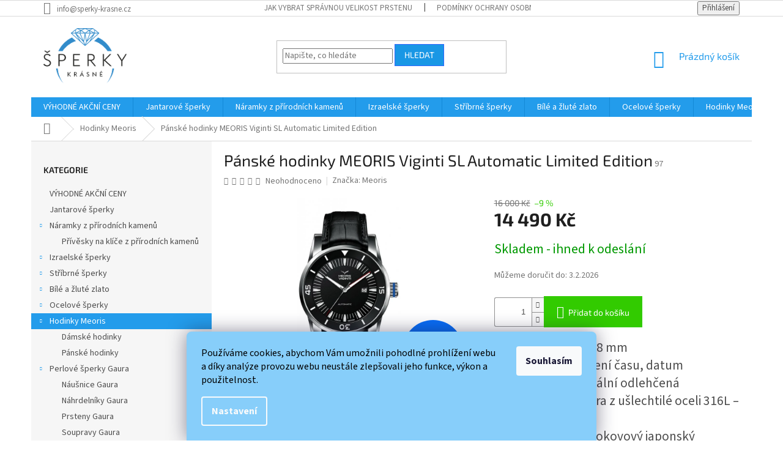

--- FILE ---
content_type: text/html; charset=utf-8
request_url: https://www.sperky-krasne.cz/hodinky-meoris/viginti-sl-automatic-limited-edition-2/
body_size: 21040
content:
<!doctype html><html lang="cs" dir="ltr" class="header-background-light external-fonts-loaded"><head><meta charset="utf-8" /><meta name="viewport" content="width=device-width,initial-scale=1" /><title>Pánské hodinky MEORIS Viginti SL Automatic Limited Edition - Šperky-krásne.cz</title><link rel="preconnect" href="https://cdn.myshoptet.com" /><link rel="dns-prefetch" href="https://cdn.myshoptet.com" /><link rel="preload" href="https://cdn.myshoptet.com/prj/dist/master/cms/libs/jquery/jquery-1.11.3.min.js" as="script" /><link href="https://cdn.myshoptet.com/prj/dist/master/cms/templates/frontend_templates/shared/css/font-face/source-sans-3.css" rel="stylesheet"><link href="https://cdn.myshoptet.com/prj/dist/master/cms/templates/frontend_templates/shared/css/font-face/exo-2.css" rel="stylesheet"><link href="https://cdn.myshoptet.com/prj/dist/master/shop/dist/font-shoptet-11.css.62c94c7785ff2cea73b2.css" rel="stylesheet"><script>
dataLayer = [];
dataLayer.push({'shoptet' : {
    "pageId": 863,
    "pageType": "productDetail",
    "currency": "CZK",
    "currencyInfo": {
        "decimalSeparator": ",",
        "exchangeRate": 1,
        "priceDecimalPlaces": 0,
        "symbol": "K\u010d",
        "symbolLeft": 0,
        "thousandSeparator": " "
    },
    "language": "cs",
    "projectId": 199176,
    "product": {
        "id": 9176,
        "guid": "38afd82a-fc53-11e8-a065-0cc47a6c92bc",
        "hasVariants": false,
        "codes": [
            {
                "code": 97
            }
        ],
        "code": "97",
        "name": "P\u00e1nsk\u00e9 hodinky MEORIS Viginti SL Automatic Limited Edition",
        "appendix": "",
        "weight": "0.3",
        "manufacturer": "Meoris",
        "manufacturerGuid": "1EF53329FDB261E2B071DA0BA3DED3EE",
        "currentCategory": "Hodinky Meoris",
        "currentCategoryGuid": "c3bf1287-f677-11e8-a065-0cc47a6c92bc",
        "defaultCategory": "Hodinky Meoris",
        "defaultCategoryGuid": "c3bf1287-f677-11e8-a065-0cc47a6c92bc",
        "currency": "CZK",
        "priceWithVat": 14490
    },
    "stocks": [
        {
            "id": "ext",
            "title": "Sklad",
            "isDeliveryPoint": 0,
            "visibleOnEshop": 1
        }
    ],
    "cartInfo": {
        "id": null,
        "freeShipping": false,
        "freeShippingFrom": 0,
        "leftToFreeGift": {
            "formattedPrice": "0 K\u010d",
            "priceLeft": 0
        },
        "freeGift": false,
        "leftToFreeShipping": {
            "priceLeft": 0,
            "dependOnRegion": 0,
            "formattedPrice": "0 K\u010d"
        },
        "discountCoupon": [],
        "getNoBillingShippingPrice": {
            "withoutVat": 0,
            "vat": 0,
            "withVat": 0
        },
        "cartItems": [],
        "taxMode": "ORDINARY"
    },
    "cart": [],
    "customer": {
        "priceRatio": 1,
        "priceListId": 1,
        "groupId": null,
        "registered": false,
        "mainAccount": false
    }
}});
dataLayer.push({'cookie_consent' : {
    "marketing": "denied",
    "analytics": "denied"
}});
document.addEventListener('DOMContentLoaded', function() {
    shoptet.consent.onAccept(function(agreements) {
        if (agreements.length == 0) {
            return;
        }
        dataLayer.push({
            'cookie_consent' : {
                'marketing' : (agreements.includes(shoptet.config.cookiesConsentOptPersonalisation)
                    ? 'granted' : 'denied'),
                'analytics': (agreements.includes(shoptet.config.cookiesConsentOptAnalytics)
                    ? 'granted' : 'denied')
            },
            'event': 'cookie_consent'
        });
    });
});
</script>
<meta property="og:type" content="website"><meta property="og:site_name" content="sperky-krasne.cz"><meta property="og:url" content="https://www.sperky-krasne.cz/hodinky-meoris/viginti-sl-automatic-limited-edition-2/"><meta property="og:title" content="Pánské hodinky MEORIS Viginti SL Automatic Limited Edition - Šperky-krásne.cz"><meta name="author" content="Šperky-krásne.cz"><meta name="web_author" content="Shoptet.cz"><meta name="dcterms.rightsHolder" content="www.sperky-krasne.cz"><meta name="robots" content="index,follow"><meta property="og:image" content="https://cdn.myshoptet.com/usr/www.sperky-krasne.cz/user/shop/big/9176_vigintisautomatic-1-1.jpg?5c0e2074"><meta property="og:description" content="Pánské hodinky MEORIS Viginti SL Automatic Limited Edition. Velikost pouzdra 48 mm Analogové zobrazení času, datum Patentovaná speciální odlehčená konstrukce pouzdra z ušlechtilé oceli 316L – antialergické Citizen-Miyota, celokovový japonský mechanický strojek nejvyšší kvality  s automatickým i ručním nátahem…"><meta name="description" content="Pánské hodinky MEORIS Viginti SL Automatic Limited Edition. Velikost pouzdra 48 mm Analogové zobrazení času, datum Patentovaná speciální odlehčená konstrukce pouzdra z ušlechtilé oceli 316L – antialergické Citizen-Miyota, celokovový japonský mechanický strojek nejvyšší kvality  s automatickým i ručním nátahem…"><meta property="product:price:amount" content="14490"><meta property="product:price:currency" content="CZK"><style>:root {--color-primary: #239ceb;--color-primary-h: 204;--color-primary-s: 83%;--color-primary-l: 53%;--color-primary-hover: #1997e5;--color-primary-hover-h: 203;--color-primary-hover-s: 80%;--color-primary-hover-l: 50%;--color-secondary: #32cb00;--color-secondary-h: 105;--color-secondary-s: 100%;--color-secondary-l: 40%;--color-secondary-hover: #009901;--color-secondary-hover-h: 120;--color-secondary-hover-s: 100%;--color-secondary-hover-l: 30%;--color-tertiary: #1997e5;--color-tertiary-h: 203;--color-tertiary-s: 80%;--color-tertiary-l: 50%;--color-tertiary-hover: #3166ff;--color-tertiary-hover-h: 225;--color-tertiary-hover-s: 100%;--color-tertiary-hover-l: 60%;--color-header-background: #ffffff;--template-font: "Source Sans 3";--template-headings-font: "Exo 2";--header-background-url: none;--cookies-notice-background: #1A1937;--cookies-notice-color: #F8FAFB;--cookies-notice-button-hover: #f5f5f5;--cookies-notice-link-hover: #27263f;--templates-update-management-preview-mode-content: "Náhled aktualizací šablony je aktivní pro váš prohlížeč."}</style>
    
    <link href="https://cdn.myshoptet.com/prj/dist/master/shop/dist/main-11.less.5a24dcbbdabfd189c152.css" rel="stylesheet" />
        
    <script>var shoptet = shoptet || {};</script>
    <script src="https://cdn.myshoptet.com/prj/dist/master/shop/dist/main-3g-header.js.27c4444ba5dd6be3416d.js"></script>
<!-- User include --><!-- project html code header -->
<style>
.siteCookies__form, .siteCookies--bottom.siteCookies--scrolled {
background-color: #87CEFA;
}
.siteCookies__text, .siteCookies__text a {
color: black;
}
</style>

<meta name="facebook-domain-verification" content="ki5n6s0xwyrd6qywatebzg492bd9ir" />
<style>
.p-short-description, .p-short-description p, .p-short-description p span, .p-short-description li, .p-short-description ul, .p-short-description li span, .p-short-description ul span {
  font-size: 16pt !important;
}
</style>
<style>
#header .site-name a img { max-height: 90px; }
@media (min-width: 768px) {
.menu-helper { top: 100%; transform: translateY(-33px); }
.header-top { height: auto; }
}
</style>
<meta name="google-site-verification" content="9tl_umAoE_rMRpq97-HKMCcqbJkXDwczp3EY-6tmNoM" />
<script type="text/javascript">
    window.smartlook||(function(d) {
    var o=smartlook=function(){ o.api.push(arguments)},h=d.getElementsByTagName('head')[0];
    var c=d.createElement('script');o.api=new Array();c.async=true;c.type='text/javascript';
    c.charset='utf-8';c.src='https://rec.smartlook.com/recorder.js';h.appendChild(c);
    })(document);
    smartlook('init', '79072f0c8dbd6679f731ce4fe7281025846cf390');
</script>
<!-- /User include --><link rel="shortcut icon" href="/favicon.ico" type="image/x-icon" /><link rel="canonical" href="https://www.sperky-krasne.cz/hodinky-meoris/viginti-sl-automatic-limited-edition-2/" />    <!-- Global site tag (gtag.js) - Google Analytics -->
    <script async src="https://www.googletagmanager.com/gtag/js?id=G-KEJGPFN5YE"></script>
    <script>
        
        window.dataLayer = window.dataLayer || [];
        function gtag(){dataLayer.push(arguments);}
        

                    console.debug('default consent data');

            gtag('consent', 'default', {"ad_storage":"denied","analytics_storage":"denied","ad_user_data":"denied","ad_personalization":"denied","wait_for_update":500});
            dataLayer.push({
                'event': 'default_consent'
            });
        
        gtag('js', new Date());

                gtag('config', 'UA-110002228-1', { 'groups': "UA" });
        
                gtag('config', 'G-KEJGPFN5YE', {"groups":"GA4","send_page_view":false,"content_group":"productDetail","currency":"CZK","page_language":"cs"});
        
                gtag('config', 'AW-826499654', {"allow_enhanced_conversions":true});
        
        
        
        
        
                    gtag('event', 'page_view', {"send_to":"GA4","page_language":"cs","content_group":"productDetail","currency":"CZK"});
        
                gtag('set', 'currency', 'CZK');

        gtag('event', 'view_item', {
            "send_to": "UA",
            "items": [
                {
                    "id": "97",
                    "name": "P\u00e1nsk\u00e9 hodinky MEORIS Viginti SL Automatic Limited Edition",
                    "category": "Hodinky Meoris",
                                        "brand": "Meoris",
                                                            "price": 14490
                }
            ]
        });
        
        
        
        
        
                    gtag('event', 'view_item', {"send_to":"GA4","page_language":"cs","content_group":"productDetail","value":14490,"currency":"CZK","items":[{"item_id":"97","item_name":"P\u00e1nsk\u00e9 hodinky MEORIS Viginti SL Automatic Limited Edition","item_brand":"Meoris","item_category":"Hodinky Meoris","price":14490,"quantity":1,"index":0}]});
        
        
        
        
        
        
        
        document.addEventListener('DOMContentLoaded', function() {
            if (typeof shoptet.tracking !== 'undefined') {
                for (var id in shoptet.tracking.bannersList) {
                    gtag('event', 'view_promotion', {
                        "send_to": "UA",
                        "promotions": [
                            {
                                "id": shoptet.tracking.bannersList[id].id,
                                "name": shoptet.tracking.bannersList[id].name,
                                "position": shoptet.tracking.bannersList[id].position
                            }
                        ]
                    });
                }
            }

            shoptet.consent.onAccept(function(agreements) {
                if (agreements.length !== 0) {
                    console.debug('gtag consent accept');
                    var gtagConsentPayload =  {
                        'ad_storage': agreements.includes(shoptet.config.cookiesConsentOptPersonalisation)
                            ? 'granted' : 'denied',
                        'analytics_storage': agreements.includes(shoptet.config.cookiesConsentOptAnalytics)
                            ? 'granted' : 'denied',
                                                                                                'ad_user_data': agreements.includes(shoptet.config.cookiesConsentOptPersonalisation)
                            ? 'granted' : 'denied',
                        'ad_personalization': agreements.includes(shoptet.config.cookiesConsentOptPersonalisation)
                            ? 'granted' : 'denied',
                        };
                    console.debug('update consent data', gtagConsentPayload);
                    gtag('consent', 'update', gtagConsentPayload);
                    dataLayer.push(
                        { 'event': 'update_consent' }
                    );
                }
            });
        });
    </script>
</head><body class="desktop id-863 in-hodinky-meoris template-11 type-product type-detail multiple-columns-body columns-3 ums_forms_redesign--off ums_a11y_category_page--on ums_discussion_rating_forms--off ums_flags_display_unification--on ums_a11y_login--on mobile-header-version-0"><noscript>
    <style>
        #header {
            padding-top: 0;
            position: relative !important;
            top: 0;
        }
        .header-navigation {
            position: relative !important;
        }
        .overall-wrapper {
            margin: 0 !important;
        }
        body:not(.ready) {
            visibility: visible !important;
        }
    </style>
    <div class="no-javascript">
        <div class="no-javascript__title">Musíte změnit nastavení vašeho prohlížeče</div>
        <div class="no-javascript__text">Podívejte se na: <a href="https://www.google.com/support/bin/answer.py?answer=23852">Jak povolit JavaScript ve vašem prohlížeči</a>.</div>
        <div class="no-javascript__text">Pokud používáte software na blokování reklam, může být nutné povolit JavaScript z této stránky.</div>
        <div class="no-javascript__text">Děkujeme.</div>
    </div>
</noscript>

        <div id="fb-root"></div>
        <script>
            window.fbAsyncInit = function() {
                FB.init({
                    autoLogAppEvents : true,
                    xfbml            : true,
                    version          : 'v24.0'
                });
            };
        </script>
        <script async defer crossorigin="anonymous" src="https://connect.facebook.net/cs_CZ/sdk.js#xfbml=1&version=v24.0"></script>    <div class="siteCookies siteCookies--bottom siteCookies--dark js-siteCookies" role="dialog" data-testid="cookiesPopup" data-nosnippet>
        <div class="siteCookies__form">
            <div class="siteCookies__content">
                <div class="siteCookies__text">
                    Používáme cookies, abychom Vám umožnili pohodlné prohlížení webu a díky analýze provozu webu neustále zlepšovali jeho funkce, výkon a použitelnost.<a href="http://www.sperky-krasne.cz/zasady-pouzivani-souboru-cookies/" target="_blank" rel="noopener noreferrer"><span style="color: #ff0000;"></span></a>
                </div>
                <p class="siteCookies__links">
                    <button class="siteCookies__link js-cookies-settings" aria-label="Nastavení cookies" data-testid="cookiesSettings">Nastavení</button>
                </p>
            </div>
            <div class="siteCookies__buttonWrap">
                                <button class="siteCookies__button js-cookiesConsentSubmit" value="all" aria-label="Přijmout cookies" data-testid="buttonCookiesAccept">Souhlasím</button>
            </div>
        </div>
        <script>
            document.addEventListener("DOMContentLoaded", () => {
                const siteCookies = document.querySelector('.js-siteCookies');
                document.addEventListener("scroll", shoptet.common.throttle(() => {
                    const st = document.documentElement.scrollTop;
                    if (st > 1) {
                        siteCookies.classList.add('siteCookies--scrolled');
                    } else {
                        siteCookies.classList.remove('siteCookies--scrolled');
                    }
                }, 100));
            });
        </script>
    </div>
<a href="#content" class="skip-link sr-only">Přejít na obsah</a><div class="overall-wrapper"><div class="user-action"><div class="container">
    <div class="user-action-in">
                    <div id="login" class="user-action-login popup-widget login-widget" role="dialog" aria-labelledby="loginHeading">
        <div class="popup-widget-inner">
                            <h2 id="loginHeading">Přihlášení k vašemu účtu</h2><div id="customerLogin"><form action="/action/Customer/Login/" method="post" id="formLoginIncluded" class="csrf-enabled formLogin" data-testid="formLogin"><input type="hidden" name="referer" value="" /><div class="form-group"><div class="input-wrapper email js-validated-element-wrapper no-label"><input type="email" name="email" class="form-control" autofocus placeholder="E-mailová adresa (např. jan@novak.cz)" data-testid="inputEmail" autocomplete="email" required /></div></div><div class="form-group"><div class="input-wrapper password js-validated-element-wrapper no-label"><input type="password" name="password" class="form-control" placeholder="Heslo" data-testid="inputPassword" autocomplete="current-password" required /><span class="no-display">Nemůžete vyplnit toto pole</span><input type="text" name="surname" value="" class="no-display" /></div></div><div class="form-group"><div class="login-wrapper"><button type="submit" class="btn btn-secondary btn-text btn-login" data-testid="buttonSubmit">Přihlásit se</button><div class="password-helper"><a href="/registrace/" data-testid="signup" rel="nofollow">Nová registrace</a><a href="/klient/zapomenute-heslo/" rel="nofollow">Zapomenuté heslo</a></div></div></div></form>
</div>                    </div>
    </div>

                            <div id="cart-widget" class="user-action-cart popup-widget cart-widget loader-wrapper" data-testid="popupCartWidget" role="dialog" aria-hidden="true">
    <div class="popup-widget-inner cart-widget-inner place-cart-here">
        <div class="loader-overlay">
            <div class="loader"></div>
        </div>
    </div>

    <div class="cart-widget-button">
        <a href="/kosik/" class="btn btn-conversion" id="continue-order-button" rel="nofollow" data-testid="buttonNextStep">Pokračovat do košíku</a>
    </div>
</div>
            </div>
</div>
</div><div class="top-navigation-bar" data-testid="topNavigationBar">

    <div class="container">

        <div class="top-navigation-contacts">
            <strong>Zákaznická podpora:</strong><a href="mailto:info@sperky-krasne.cz" class="project-email" data-testid="contactboxEmail"><span>info@sperky-krasne.cz</span></a>        </div>

                            <div class="top-navigation-menu">
                <div class="top-navigation-menu-trigger"></div>
                <ul class="top-navigation-bar-menu">
                                            <li class="top-navigation-menu-item-890">
                            <a href="/jak-vybrat-spravnou-velikost-prstenu/">Jak vybrat správnou velikost prstenu</a>
                        </li>
                                            <li class="top-navigation-menu-item-817">
                            <a href="/podminky-ochrany-osobnich-udaju/">Podmínky ochrany osobních údajů</a>
                        </li>
                                            <li class="top-navigation-menu-item-823">
                            <a href="/zasady-pouzivani-souboru-cookies/">Zásady používání souborů cookies</a>
                        </li>
                                            <li class="top-navigation-menu-item-820">
                            <a href="/zasady-zpracovani-osobnich-udaju/">Zásady zpracování osobních údajů</a>
                        </li>
                                            <li class="top-navigation-menu-item-39">
                            <a href="/obchodni-podminky/">Obchodní podmínky</a>
                        </li>
                                            <li class="top-navigation-menu-item-927">
                            <a href="/blog/">BLOG</a>
                        </li>
                                    </ul>
                <ul class="top-navigation-bar-menu-helper"></ul>
            </div>
        
        <div class="top-navigation-tools">
            <div class="responsive-tools">
                <a href="#" class="toggle-window" data-target="search" aria-label="Hledat" data-testid="linkSearchIcon"></a>
                                                            <a href="#" class="toggle-window" data-target="login"></a>
                                                    <a href="#" class="toggle-window" data-target="navigation" aria-label="Menu" data-testid="hamburgerMenu"></a>
            </div>
                        <button class="top-nav-button top-nav-button-login toggle-window" type="button" data-target="login" aria-haspopup="dialog" aria-controls="login" aria-expanded="false" data-testid="signin"><span>Přihlášení</span></button>        </div>

    </div>

</div>
<header id="header"><div class="container navigation-wrapper">
    <div class="header-top">
        <div class="site-name-wrapper">
            <div class="site-name"><a href="/" data-testid="linkWebsiteLogo"><img src="https://cdn.myshoptet.com/usr/www.sperky-krasne.cz/user/logos/logo_sperky.png" alt="Šperky-krásne.cz" fetchpriority="low" /></a></div>        </div>
        <div class="search" itemscope itemtype="https://schema.org/WebSite">
            <meta itemprop="headline" content="Hodinky Meoris"/><meta itemprop="url" content="https://www.sperky-krasne.cz"/><meta itemprop="text" content="Pánské hodinky MEORIS Viginti SL Automatic Limited Edition. Velikost pouzdra 48 mm Analogové zobrazení času, datum Patentovaná speciální odlehčená konstrukce pouzdra z ušlechtilé oceli 316L – antialergické Citizen-Miyota, celokovový japonský mechanický strojek nejvyšší kvality s automatickým i ručním nátahem..."/>            <form action="/action/ProductSearch/prepareString/" method="post"
    id="formSearchForm" class="search-form compact-form js-search-main"
    itemprop="potentialAction" itemscope itemtype="https://schema.org/SearchAction" data-testid="searchForm">
    <fieldset>
        <meta itemprop="target"
            content="https://www.sperky-krasne.cz/vyhledavani/?string={string}"/>
        <input type="hidden" name="language" value="cs"/>
        
            
<input
    type="search"
    name="string"
        class="query-input form-control search-input js-search-input"
    placeholder="Napište, co hledáte"
    autocomplete="off"
    required
    itemprop="query-input"
    aria-label="Vyhledávání"
    data-testid="searchInput"
>
            <button type="submit" class="btn btn-default" data-testid="searchBtn">Hledat</button>
        
    </fieldset>
</form>
        </div>
        <div class="navigation-buttons">
                
    <a href="/kosik/" class="btn btn-icon toggle-window cart-count" data-target="cart" data-hover="true" data-redirect="true" data-testid="headerCart" rel="nofollow" aria-haspopup="dialog" aria-expanded="false" aria-controls="cart-widget">
        
                <span class="sr-only">Nákupní košík</span>
        
            <span class="cart-price visible-lg-inline-block" data-testid="headerCartPrice">
                                    Prázdný košík                            </span>
        
    
            </a>
        </div>
    </div>
    <nav id="navigation" aria-label="Hlavní menu" data-collapsible="true"><div class="navigation-in menu"><ul class="menu-level-1" role="menubar" data-testid="headerMenuItems"><li class="menu-item-935" role="none"><a href="/black-friday/" data-testid="headerMenuItem" role="menuitem" aria-expanded="false"><b>VÝHODNÉ AKČNÍ CENY</b></a></li>
<li class="menu-item-932" role="none"><a href="/jantarove-sperky/" data-testid="headerMenuItem" role="menuitem" aria-expanded="false"><b>Jantarové šperky</b></a></li>
<li class="menu-item-845" role="none"><a href="/naramky-z-prirodnich-kamenu/" data-testid="headerMenuItem" role="menuitem" aria-expanded="false"><b>Náramky z přírodních kamenů</b></a></li>
<li class="menu-item-700" role="none"><a href="/izraelske-sperky/" data-testid="headerMenuItem" role="menuitem" aria-expanded="false"><b>Izraelské šperky</b></a></li>
<li class="menu-item-685" role="none"><a href="/stribrne-sperky/" data-testid="headerMenuItem" role="menuitem" aria-expanded="false"><b>Stříbrné šperky</b></a></li>
<li class="menu-item-709" role="none"><a href="/bile-a-zlute-zlato/" data-testid="headerMenuItem" role="menuitem" aria-expanded="false"><b>Bílé a žluté zlato</b></a></li>
<li class="menu-item-691" role="none"><a href="/ocelove-sperky/" data-testid="headerMenuItem" role="menuitem" aria-expanded="false"><b>Ocelové šperky</b></a></li>
<li class="menu-item-863" role="none"><a href="/hodinky-meoris/" class="active" data-testid="headerMenuItem" role="menuitem" aria-expanded="false"><b>Hodinky Meoris</b></a></li>
<li class="menu-item-898" role="none"><a href="/perlove-sperky-gaura/" data-testid="headerMenuItem" role="menuitem" aria-expanded="false"><b>Perlové šperky Gaura</b></a></li>
<li class="menu-item-841" role="none"><a href="/novinky/" data-testid="headerMenuItem" role="menuitem" aria-expanded="false"><b>Novinky</b></a></li>
<li class="menu-item-894" role="none"><a href="/dakove-poukazy/" data-testid="headerMenuItem" role="menuitem" aria-expanded="false"><b>Dákové poukazy</b></a></li>
<li class="menu-item-924" role="none"><a href="/akcni-zbozi/" data-testid="headerMenuItem" role="menuitem" aria-expanded="false"><b>Akční zboží</b></a></li>
<li class="menu-item-927" role="none"><a href="/blog/" data-testid="headerMenuItem" role="menuitem" aria-expanded="false"><b>BLOG</b></a></li>
<li class="menu-item-29" role="none"><a href="/kontakty/" data-testid="headerMenuItem" role="menuitem" aria-expanded="false"><b>Kontakty</b></a></li>
<li class="menu-item--51" role="none"><a href="/hodnoceni-obchodu/" data-testid="headerMenuItem" role="menuitem" aria-expanded="false"><b>Hodnocení obchodu</b></a></li>
</ul></div><span class="navigation-close"></span></nav><div class="menu-helper" data-testid="hamburgerMenu"><span>Více</span></div>
</div></header><!-- / header -->


                    <div class="container breadcrumbs-wrapper">
            <div class="breadcrumbs navigation-home-icon-wrapper" itemscope itemtype="https://schema.org/BreadcrumbList">
                                                                            <span id="navigation-first" data-basetitle="Šperky-krásne.cz" itemprop="itemListElement" itemscope itemtype="https://schema.org/ListItem">
                <a href="/" itemprop="item" class="navigation-home-icon"><span class="sr-only" itemprop="name">Domů</span></a>
                <span class="navigation-bullet">/</span>
                <meta itemprop="position" content="1" />
            </span>
                                <span id="navigation-1" itemprop="itemListElement" itemscope itemtype="https://schema.org/ListItem">
                <a href="/hodinky-meoris/" itemprop="item" data-testid="breadcrumbsSecondLevel"><span itemprop="name">Hodinky Meoris</span></a>
                <span class="navigation-bullet">/</span>
                <meta itemprop="position" content="2" />
            </span>
                                            <span id="navigation-2" itemprop="itemListElement" itemscope itemtype="https://schema.org/ListItem" data-testid="breadcrumbsLastLevel">
                <meta itemprop="item" content="https://www.sperky-krasne.cz/hodinky-meoris/viginti-sl-automatic-limited-edition-2/" />
                <meta itemprop="position" content="3" />
                <span itemprop="name" data-title="Pánské hodinky MEORIS Viginti SL Automatic Limited Edition">Pánské hodinky MEORIS Viginti SL Automatic Limited Edition <span class="appendix"></span></span>
            </span>
            </div>
        </div>
    
<div id="content-wrapper" class="container content-wrapper">
    
    <div class="content-wrapper-in">
                                                <aside class="sidebar sidebar-left"  data-testid="sidebarMenu">
                                                                                                <div class="sidebar-inner">
                                                                                                        <div class="box box-bg-variant box-categories">    <div class="skip-link__wrapper">
        <span id="categories-start" class="skip-link__target js-skip-link__target sr-only" tabindex="-1">&nbsp;</span>
        <a href="#categories-end" class="skip-link skip-link--start sr-only js-skip-link--start">Přeskočit kategorie</a>
    </div>

<h4>Kategorie</h4>


<div id="categories"><div class="categories cat-01 expanded" id="cat-935"><div class="topic"><a href="/black-friday/">VÝHODNÉ AKČNÍ CENY<span class="cat-trigger">&nbsp;</span></a></div></div><div class="categories cat-02 external" id="cat-932"><div class="topic"><a href="/jantarove-sperky/">Jantarové šperky<span class="cat-trigger">&nbsp;</span></a></div></div><div class="categories cat-01 expandable expanded" id="cat-845"><div class="topic"><a href="/naramky-z-prirodnich-kamenu/">Náramky z přírodních kamenů<span class="cat-trigger">&nbsp;</span></a></div>

                    <ul class=" expanded">
                                        <li >
                <a href="/privesky-na-klice-z-prirodnich-kamenu/">
                    Přívěsky na klíče z přírodních kamenů
                                    </a>
                                                                </li>
                </ul>
    </div><div class="categories cat-02 expandable external" id="cat-700"><div class="topic"><a href="/izraelske-sperky/">Izraelské šperky<span class="cat-trigger">&nbsp;</span></a></div>

    </div><div class="categories cat-01 expandable external" id="cat-685"><div class="topic"><a href="/stribrne-sperky/">Stříbrné šperky<span class="cat-trigger">&nbsp;</span></a></div>

    </div><div class="categories cat-02 expandable external" id="cat-709"><div class="topic"><a href="/bile-a-zlute-zlato/">Bílé a žluté zlato<span class="cat-trigger">&nbsp;</span></a></div>

    </div><div class="categories cat-01 expandable external" id="cat-691"><div class="topic"><a href="/ocelove-sperky/">Ocelové šperky<span class="cat-trigger">&nbsp;</span></a></div>

    </div><div class="categories cat-02 expandable active expanded" id="cat-863"><div class="topic active"><a href="/hodinky-meoris/">Hodinky Meoris<span class="cat-trigger">&nbsp;</span></a></div>

                    <ul class=" active expanded">
                                        <li >
                <a href="/damske-hodinky/">
                    Dámské hodinky
                                    </a>
                                                                </li>
                                <li >
                <a href="/panske-hodinky/">
                    Pánské hodinky
                                    </a>
                                                                </li>
                </ul>
    </div><div class="categories cat-01 expandable expanded" id="cat-898"><div class="topic"><a href="/perlove-sperky-gaura/">Perlové šperky Gaura<span class="cat-trigger">&nbsp;</span></a></div>

                    <ul class=" expanded">
                                        <li >
                <a href="/nausnice-gaura/">
                    Náušnice Gaura
                                    </a>
                                                                </li>
                                <li >
                <a href="/nahrdelniky-gaura/">
                    Náhrdelníky Gaura
                                    </a>
                                                                </li>
                                <li >
                <a href="/prsteny-gaura/">
                    Prsteny Gaura
                                    </a>
                                                                </li>
                                <li >
                <a href="/soupravy-gaura/">
                    Soupravy Gaura
                                    </a>
                                                                </li>
                                <li >
                <a href="/broze-gaura/">
                    Brože Gaura
                                    </a>
                                                                </li>
                                <li >
                <a href="/naramky-gaura/">
                    Náramky Gaura
                                    </a>
                                                                </li>
                                <li >
                <a href="/privesky-gaura/">
                    Přívěsky Gaura
                                    </a>
                                                                </li>
                </ul>
    </div><div class="categories cat-02 expanded" id="cat-841"><div class="topic"><a href="/novinky/">Novinky<span class="cat-trigger">&nbsp;</span></a></div></div><div class="categories cat-01 expanded" id="cat-894"><div class="topic"><a href="/dakove-poukazy/">Dákové poukazy<span class="cat-trigger">&nbsp;</span></a></div></div><div class="categories cat-02 expanded" id="cat-924"><div class="topic"><a href="/akcni-zbozi/">Akční zboží<span class="cat-trigger">&nbsp;</span></a></div></div><div class="categories cat-01 expanded" id="cat-927"><div class="topic"><a href="/blog/">BLOG<span class="cat-trigger">&nbsp;</span></a></div></div></div>

    <div class="skip-link__wrapper">
        <a href="#categories-start" class="skip-link skip-link--end sr-only js-skip-link--end" tabindex="-1" hidden>Přeskočit kategorie</a>
        <span id="categories-end" class="skip-link__target js-skip-link__target sr-only" tabindex="-1">&nbsp;</span>
    </div>
</div>
                                                                                                                                        <div class="banner"><div class="banner-wrapper banner1"><a href="http://www.puncovniurad.cz/cz/eshops_list.aspx" data-ec-promo-id="11" target="_blank" class="extended-empty" ><img data-src="https://cdn.myshoptet.com/usr/www.sperky-krasne.cz/user/banners/puncovn_______ad-1.png?5aba311f" src="data:image/svg+xml,%3Csvg%20width%3D%22148%22%20height%3D%2276%22%20xmlns%3D%22http%3A%2F%2Fwww.w3.org%2F2000%2Fsvg%22%3E%3C%2Fsvg%3E" fetchpriority="low" alt="Puncovní úřad" width="148" height="76" /><span class="extended-banner-texts"></span></a></div></div>
                                                                                <div class="box box-bg-default box-sm box-topProducts">        <div class="top-products-wrapper js-top10" >
        <h4><span>Top 10 produktů</span></h4>
        <ol class="top-products">
                            <li class="display-image">
                                            <a href="/prsteny-z-izraele/stribrny-prsten-ignacie/" class="top-products-image">
                            <img src="data:image/svg+xml,%3Csvg%20width%3D%22100%22%20height%3D%22100%22%20xmlns%3D%22http%3A%2F%2Fwww.w3.org%2F2000%2Fsvg%22%3E%3C%2Fsvg%3E" alt="11447 1 stribrny prsten ignacie" width="100" height="100"  data-src="https://cdn.myshoptet.com/usr/www.sperky-krasne.cz/user/shop/related/11447-1_11447-1-stribrny-prsten-ignacie.jpg?649077b3" fetchpriority="low" />
                        </a>
                                        <a href="/prsteny-z-izraele/stribrny-prsten-ignacie/" class="top-products-content">
                        <span class="top-products-name">  Stříbrný prsten Ignácie</span>
                        
                                                        <strong>
                                1 280 Kč
                                

                            </strong>
                                                    
                    </a>
                </li>
                            <li class="display-image">
                                            <a href="/prsteny-z-izraele/39stribrny-prsten-pelagie/" class="top-products-image">
                            <img src="data:image/svg+xml,%3Csvg%20width%3D%22100%22%20height%3D%22100%22%20xmlns%3D%22http%3A%2F%2Fwww.w3.org%2F2000%2Fsvg%22%3E%3C%2Fsvg%3E" alt="Stříbrný prsten Pelagie" width="100" height="100"  data-src="https://cdn.myshoptet.com/usr/www.sperky-krasne.cz/user/shop/related/3436_stribrny-prsten-pelagie.jpg?6914695d" fetchpriority="low" />
                        </a>
                                        <a href="/prsteny-z-izraele/39stribrny-prsten-pelagie/" class="top-products-content">
                        <span class="top-products-name">  Stříbrný prsten Pelagie</span>
                        
                                                        <strong>
                                1 280 Kč
                                

                            </strong>
                                                    
                    </a>
                </li>
                            <li class="display-image">
                                            <a href="/nausnice-z-izraele/37stribrne-nausnice-glorie/" class="top-products-image">
                            <img src="data:image/svg+xml,%3Csvg%20width%3D%22100%22%20height%3D%22100%22%20xmlns%3D%22http%3A%2F%2Fwww.w3.org%2F2000%2Fsvg%22%3E%3C%2Fsvg%3E" alt="3637 stribrne nausnice glorie" width="100" height="100"  data-src="https://cdn.myshoptet.com/usr/www.sperky-krasne.cz/user/shop/related/3637_3637-stribrne-nausnice-glorie.jpg?5a7b1601" fetchpriority="low" />
                        </a>
                                        <a href="/nausnice-z-izraele/37stribrne-nausnice-glorie/" class="top-products-content">
                        <span class="top-products-name">  Stříbrné náušnice Glorie</span>
                        
                                                        <strong>
                                1 105 Kč
                                

                            </strong>
                                                    
                    </a>
                </li>
                            <li class="display-image">
                                            <a href="/izraelske-sperky/stribrna-souprava-tabita/" class="top-products-image">
                            <img src="data:image/svg+xml,%3Csvg%20width%3D%22100%22%20height%3D%22100%22%20xmlns%3D%22http%3A%2F%2Fwww.w3.org%2F2000%2Fsvg%22%3E%3C%2Fsvg%3E" alt="11748 stribrna souprava tabita" width="100" height="100"  data-src="https://cdn.myshoptet.com/usr/www.sperky-krasne.cz/user/shop/related/11748_11748-stribrna-souprava-tabita.jpg?649ae24b" fetchpriority="low" />
                        </a>
                                        <a href="/izraelske-sperky/stribrna-souprava-tabita/" class="top-products-content">
                        <span class="top-products-name">  Stříbrná souprava Tabita</span>
                        
                                                        <strong>
                                2 385 Kč
                                

                            </strong>
                                                    
                    </a>
                </li>
                            <li class="display-image">
                                            <a href="/soupravy-z-izraele/stribrna-souprava-laura-onyx/" class="top-products-image">
                            <img src="data:image/svg+xml,%3Csvg%20width%3D%22100%22%20height%3D%22100%22%20xmlns%3D%22http%3A%2F%2Fwww.w3.org%2F2000%2Fsvg%22%3E%3C%2Fsvg%3E" alt="10842 2 stribrna souprava laura onyx" width="100" height="100"  data-src="https://cdn.myshoptet.com/usr/www.sperky-krasne.cz/user/shop/related/10842-2_10842-2-stribrna-souprava-laura-onyx.jpg?64f6059d" fetchpriority="low" />
                        </a>
                                        <a href="/soupravy-z-izraele/stribrna-souprava-laura-onyx/" class="top-products-content">
                        <span class="top-products-name">  Stříbrná souprava Laura onyx</span>
                        
                                                        <strong>
                                3 060 Kč
                                

                            </strong>
                                                    
                    </a>
                </li>
                            <li class="display-image">
                                            <a href="/izraelske-sperky/stribrna-souprava-belinda-2-tyrkys/" class="top-products-image">
                            <img src="data:image/svg+xml,%3Csvg%20width%3D%22100%22%20height%3D%22100%22%20xmlns%3D%22http%3A%2F%2Fwww.w3.org%2F2000%2Fsvg%22%3E%3C%2Fsvg%3E" alt="11691 5 stribrna souprava belinda tyrkys" width="100" height="100"  data-src="https://cdn.myshoptet.com/usr/www.sperky-krasne.cz/user/shop/related/11691-5_11691-5-stribrna-souprava-belinda-tyrkys.jpg?64f5ff41" fetchpriority="low" />
                        </a>
                                        <a href="/izraelske-sperky/stribrna-souprava-belinda-2-tyrkys/" class="top-products-content">
                        <span class="top-products-name">  Stříbrná souprava Belinda tyrkys</span>
                        
                                                        <strong>
                                4 985 Kč
                                

                            </strong>
                                                    
                    </a>
                </li>
                            <li class="display-image">
                                            <a href="/soupravy-z-izraele/stribrna-souprava-royal-blue/" class="top-products-image">
                            <img src="data:image/svg+xml,%3Csvg%20width%3D%22100%22%20height%3D%22100%22%20xmlns%3D%22http%3A%2F%2Fwww.w3.org%2F2000%2Fsvg%22%3E%3C%2Fsvg%3E" alt="10902 1 stribrna souprava royal blue" width="100" height="100"  data-src="https://cdn.myshoptet.com/usr/www.sperky-krasne.cz/user/shop/related/10902-1_10902-1-stribrna-souprava-royal-blue.jpg?64f60085" fetchpriority="low" />
                        </a>
                                        <a href="/soupravy-z-izraele/stribrna-souprava-royal-blue/" class="top-products-content">
                        <span class="top-products-name">  Stříbrná souprava Royal Blue</span>
                        
                                                        <strong>
                                3 300 Kč
                                

                            </strong>
                                                    
                    </a>
                </li>
                            <li class="display-image">
                                            <a href="/nahrdelniky-z-izraele/38stribrny-nahrdelnik-liliam/" class="top-products-image">
                            <img src="data:image/svg+xml,%3Csvg%20width%3D%22100%22%20height%3D%22100%22%20xmlns%3D%22http%3A%2F%2Fwww.w3.org%2F2000%2Fsvg%22%3E%3C%2Fsvg%3E" alt="2902 stribrny nahrdelnik liliam" width="100" height="100"  data-src="https://cdn.myshoptet.com/usr/www.sperky-krasne.cz/user/shop/related/2902_2902-stribrny-nahrdelnik-liliam.jpg?5a7b15c3" fetchpriority="low" />
                        </a>
                                        <a href="/nahrdelniky-z-izraele/38stribrny-nahrdelnik-liliam/" class="top-products-content">
                        <span class="top-products-name">  Stříbrný náhrdelník Liliam</span>
                        
                                                        <strong>
                                1 539 Kč
                                

                            </strong>
                                                    
                    </a>
                </li>
                            <li class="display-image">
                                            <a href="/nausnice--stribrne-nausnice/stribrne-nausnice-laura-2/" class="top-products-image">
                            <img src="data:image/svg+xml,%3Csvg%20width%3D%22100%22%20height%3D%22100%22%20xmlns%3D%22http%3A%2F%2Fwww.w3.org%2F2000%2Fsvg%22%3E%3C%2Fsvg%3E" alt="Stříbrné náušnice Laura" width="100" height="100"  data-src="https://cdn.myshoptet.com/usr/www.sperky-krasne.cz/user/shop/related/12742-2_stribrne-nausnice-laura.jpg?6960f687" fetchpriority="low" />
                        </a>
                                        <a href="/nausnice--stribrne-nausnice/stribrne-nausnice-laura-2/" class="top-products-content">
                        <span class="top-products-name">  Stříbrné náušnice Laura</span>
                        
                                                        <strong>
                                1 620 Kč
                                

                            </strong>
                                                    
                    </a>
                </li>
                            <li class="display-image">
                                            <a href="/nausnice--stribrne-nausnice/stribrne-nausnice-nela-2/" class="top-products-image">
                            <img src="data:image/svg+xml,%3Csvg%20width%3D%22100%22%20height%3D%22100%22%20xmlns%3D%22http%3A%2F%2Fwww.w3.org%2F2000%2Fsvg%22%3E%3C%2Fsvg%3E" alt="Stříbrné náušnice Nela" width="100" height="100"  data-src="https://cdn.myshoptet.com/usr/www.sperky-krasne.cz/user/shop/related/12739_stribrne-nausnice-nela.jpg?6960f8b6" fetchpriority="low" />
                        </a>
                                        <a href="/nausnice--stribrne-nausnice/stribrne-nausnice-nela-2/" class="top-products-content">
                        <span class="top-products-name">  Stříbrné náušnice Nela</span>
                        
                                                        <strong>
                                1 165 Kč
                                

                            </strong>
                                                    
                    </a>
                </li>
                    </ol>
    </div>
</div>
                                                                                                            <div class="box box-bg-variant box-sm box-newsletter">    <div class="newsletter-header">
        <h4 class="topic"><span>Odebírat newsletter</span></h4>
        
    </div>
            <form action="/action/MailForm/subscribeToNewsletters/" method="post" id="formNewsletterWidget" class="subscribe-form compact-form">
    <fieldset>
        <input type="hidden" name="formId" value="2" />
                <span class="no-display">Nevyplňujte toto pole:</span>
        <input type="text" name="surname" class="no-display" />
        <div class="validator-msg-holder js-validated-element-wrapper">
            <input type="email" name="email" class="form-control" placeholder="Vaše e-mailová adresa" required />
        </div>
                                <br />
            <div>
                                    <div class="form-group js-validated-element-wrapper consents consents-first">
            <input
                type="hidden"
                name="consents[]"
                id="newsletterWidgetConsents7"
                value="7"
                                                        data-special-message="validatorConsent"
                            />
                                        <label for="newsletterWidgetConsents7" class="whole-width">
                                        Vložením e-mailu souhlasíte se <a href="http://www.sperky-krasne.cz/zasady-zpracovani-osobnich-udaju/" target="_blank" rel="noopener noreferrer">zásadami zpracování osobních údajů</a>.
                </label>
                    </div>
                </div>
                        <button type="submit" class="btn btn-default btn-arrow-right"><span class="sr-only">Přihlásit se</span></button>
    </fieldset>
</form>

    </div>
                                                                                                            <div class="box box-bg-default box-sm box-facebook">            <div id="facebookWidget">
            <h4><span>Facebook</span></h4>
                <div id="fb-widget-wrap">
        <div class="fb-page"
             data-href="https://www.facebook.com/sperkykrasne.cz/"
             data-width="191"
             data-height="398"
             data-hide-cover="false"
             data-show-facepile="true"
             data-show-posts="true">
            <blockquote cite="https://www.facebook.com/sperkykrasne.cz/" class="fb-xfbml-parse-ignore">
                <a href="https://www.facebook.com/sperkykrasne.cz/">Šperky-krásne.cz</a>
            </blockquote>
        </div>
    </div>

    <script>
        (function () {
            var isInstagram = /Instagram/i.test(navigator.userAgent || "");

            if (isInstagram) {
                var wrap = document.getElementById("fb-widget-wrap");
                if (wrap) {
                    wrap.innerHTML =
                        '<a href="https://www.facebook.com/sperkykrasne.cz/" target="_blank" rel="noopener noreferrer" class="btn btn-secondary">' +
                        'Facebook' +
                        '</a>';
                }
            }
        })();
    </script>

        </div>
    </div>
                                                                                                                                                                        </div>
                                                            </aside>
                            <main id="content" class="content narrow">
                            
<div class="p-detail" itemscope itemtype="https://schema.org/Product">

    
    <meta itemprop="name" content="Pánské hodinky MEORIS Viginti SL Automatic Limited Edition" />
    <meta itemprop="category" content="Úvodní stránka &gt; Hodinky Meoris &gt; Pánské hodinky MEORIS Viginti SL Automatic Limited Edition" />
    <meta itemprop="url" content="https://www.sperky-krasne.cz/hodinky-meoris/viginti-sl-automatic-limited-edition-2/" />
    <meta itemprop="image" content="https://cdn.myshoptet.com/usr/www.sperky-krasne.cz/user/shop/big/9176_vigintisautomatic-1-1.jpg?5c0e2074" />
            <meta itemprop="description" content="Velikost pouzdra 48 mm Analogové zobrazení času, datum Patentovaná speciální odlehčená konstrukce pouzdra z ušlechtilé oceli 316L – antialergické Citizen-Miyota, celokovový japonský mechanický strojek nejvyšší kvality  s automatickým i ručním nátahem Frekvence 21600, 21 kamenů, Rezerva chodu 36 hodin Luminescenční indexy a ručkyŠroubovací korunka s dvojitým těsněním 2,5 mm silné Safírové sklo 10ATM/100METERS Kožený černý řemínek Záruka 24 měsíců" />
                <span class="js-hidden" itemprop="manufacturer" itemscope itemtype="https://schema.org/Organization">
            <meta itemprop="name" content="Meoris" />
        </span>
        <span class="js-hidden" itemprop="brand" itemscope itemtype="https://schema.org/Brand">
            <meta itemprop="name" content="Meoris" />
        </span>
                                        
        <div class="p-detail-inner">

        <div class="p-detail-inner-header">
            <h1>
                  Pánské hodinky MEORIS Viginti SL Automatic Limited Edition            </h1>

                <span class="p-code">
        <span class="p-code-label">Kód:</span>
                    <span>97</span>
            </span>
        </div>

        <form action="/action/Cart/addCartItem/" method="post" id="product-detail-form" class="pr-action csrf-enabled" data-testid="formProduct">

            <meta itemprop="productID" content="9176" /><meta itemprop="identifier" content="38afd82a-fc53-11e8-a065-0cc47a6c92bc" /><meta itemprop="sku" content="97" /><span itemprop="offers" itemscope itemtype="https://schema.org/Offer"><link itemprop="availability" href="https://schema.org/InStock" /><meta itemprop="url" content="https://www.sperky-krasne.cz/hodinky-meoris/viginti-sl-automatic-limited-edition-2/" /><meta itemprop="price" content="14490.00" /><meta itemprop="priceCurrency" content="CZK" /><link itemprop="itemCondition" href="https://schema.org/NewCondition" /><meta itemprop="warranty" content="2 roky" /></span><input type="hidden" name="productId" value="9176" /><input type="hidden" name="priceId" value="9689" /><input type="hidden" name="language" value="cs" />

            <div class="row product-top">

                <div class="col-xs-12">

                    <div class="p-detail-info">
                        
                                    <div class="stars-wrapper">
            
<span class="stars star-list">
                                                <a class="star star-off show-tooltip show-ratings" title="    Hodnocení:
            Neohodnoceno    "
                   href="#ratingTab" data-toggle="tab" data-external="1" data-force-scroll="1"></a>
                    
                                                <a class="star star-off show-tooltip show-ratings" title="    Hodnocení:
            Neohodnoceno    "
                   href="#ratingTab" data-toggle="tab" data-external="1" data-force-scroll="1"></a>
                    
                                                <a class="star star-off show-tooltip show-ratings" title="    Hodnocení:
            Neohodnoceno    "
                   href="#ratingTab" data-toggle="tab" data-external="1" data-force-scroll="1"></a>
                    
                                                <a class="star star-off show-tooltip show-ratings" title="    Hodnocení:
            Neohodnoceno    "
                   href="#ratingTab" data-toggle="tab" data-external="1" data-force-scroll="1"></a>
                    
                                                <a class="star star-off show-tooltip show-ratings" title="    Hodnocení:
            Neohodnoceno    "
                   href="#ratingTab" data-toggle="tab" data-external="1" data-force-scroll="1"></a>
                    
    </span>
            <a class="stars-label" href="#ratingTab" data-toggle="tab" data-external="1" data-force-scroll="1">
                                Neohodnoceno                    </a>
        </div>
    
                                                    <div><a href="/znacka/meoris/" data-testid="productCardBrandName">Značka: <span>Meoris</span></a></div>
                        
                    </div>

                </div>

                <div class="col-xs-12 col-lg-6 p-image-wrapper">

                    
                    <div class="p-image" style="" data-testid="mainImage">

                        

    

    <div class="flags flags-extra">
      
                
                                                                              
            <span class="flag flag-discount">
                                                                    <span class="price-standard">
                                            <span>16 000 Kč</span>
                        </span>
                                                                                                            <span class="price-save">
            
                        
                &ndash;9 %
        </span>
                                    </span>
              </div>

                        

<a href="https://cdn.myshoptet.com/usr/www.sperky-krasne.cz/user/shop/big/9176_vigintisautomatic-1-1.jpg?5c0e2074" class="p-main-image cloud-zoom" data-href="https://cdn.myshoptet.com/usr/www.sperky-krasne.cz/user/shop/orig/9176_vigintisautomatic-1-1.jpg?5c0e2074"><img src="https://cdn.myshoptet.com/usr/www.sperky-krasne.cz/user/shop/big/9176_vigintisautomatic-1-1.jpg?5c0e2074" alt="vigintisautomatic 1[1]" width="1024" height="768"  fetchpriority="high" />
</a>                    </div>

                    
    <div class="p-thumbnails-wrapper">

        <div class="p-thumbnails">

            <div class="p-thumbnails-inner">

                <div>
                                                                                        <a href="https://cdn.myshoptet.com/usr/www.sperky-krasne.cz/user/shop/big/9176_vigintisautomatic-1-1.jpg?5c0e2074" class="p-thumbnail highlighted">
                            <img src="data:image/svg+xml,%3Csvg%20width%3D%22100%22%20height%3D%22100%22%20xmlns%3D%22http%3A%2F%2Fwww.w3.org%2F2000%2Fsvg%22%3E%3C%2Fsvg%3E" alt="vigintisautomatic 1[1]" width="100" height="100"  data-src="https://cdn.myshoptet.com/usr/www.sperky-krasne.cz/user/shop/related/9176_vigintisautomatic-1-1.jpg?5c0e2074" fetchpriority="low" />
                        </a>
                        <a href="https://cdn.myshoptet.com/usr/www.sperky-krasne.cz/user/shop/big/9176_vigintisautomatic-1-1.jpg?5c0e2074" class="cbox-gal" data-gallery="lightbox[gallery]" data-alt="vigintisautomatic 1[1]"></a>
                                                                    <a href="https://cdn.myshoptet.com/usr/www.sperky-krasne.cz/user/shop/big/9176-1_vigintiautomaticle-s-detail-1.jpg?5c0e2079" class="p-thumbnail">
                            <img src="data:image/svg+xml,%3Csvg%20width%3D%22100%22%20height%3D%22100%22%20xmlns%3D%22http%3A%2F%2Fwww.w3.org%2F2000%2Fsvg%22%3E%3C%2Fsvg%3E" alt="vigintiautomaticle s detail[1]" width="100" height="100"  data-src="https://cdn.myshoptet.com/usr/www.sperky-krasne.cz/user/shop/related/9176-1_vigintiautomaticle-s-detail-1.jpg?5c0e2079" fetchpriority="low" />
                        </a>
                        <a href="https://cdn.myshoptet.com/usr/www.sperky-krasne.cz/user/shop/big/9176-1_vigintiautomaticle-s-detail-1.jpg?5c0e2079" class="cbox-gal" data-gallery="lightbox[gallery]" data-alt="vigintiautomaticle s detail[1]"></a>
                                    </div>

            </div>

            <a href="#" class="thumbnail-prev"></a>
            <a href="#" class="thumbnail-next"></a>

        </div>

    </div>


                </div>

                <div class="col-xs-12 col-lg-6 p-info-wrapper">

                    
                    
                        <div class="p-final-price-wrapper">

                                <span class="price-standard">
                                            <span>16 000 Kč</span>
                        </span>
                                <span class="price-save">
            
                        
                &ndash;9 %
        </span>
                            <strong class="price-final" data-testid="productCardPrice">
            <span class="price-final-holder">
                14 490 Kč
    

        </span>
    </strong>
                                                            <span class="price-measure">
                    
                        </span>
                            

                        </div>

                    
                    
                                                                                    <div class="availability-value" title="Dostupnost">
                                    

    
    <span class="availability-label" style="color: #009901" data-testid="labelAvailability">
                    <span class="show-tooltip acronym" title="Produkt máme skladem a můžeme ho ihned odeslat. ">
                Skladem - ihned k odeslání
            </span>
            </span>
    
                                </div>
                                                    
                        <table class="detail-parameters">
                            <tbody>
                            
                            
                            
                                                            <tr>
                                    <th colspan="2">
                                        <span class="delivery-time-label">Můžeme doručit do:</span>
                                                                    <div class="delivery-time" data-testid="deliveryTime">
                <span class="show-tooltip acronym" title="Platí při objednání službou PPL.">
            3.2.2026
        </span>
    </div>
                                                                                            </th>
                                </tr>
                                                                                    </tbody>
                        </table>

                                                                            
                            <div class="add-to-cart" data-testid="divAddToCart">
                
<span class="quantity">
    <span
        class="increase-tooltip js-increase-tooltip"
        data-trigger="manual"
        data-container="body"
        data-original-title="Není možné zakoupit více než 9999 ks."
        aria-hidden="true"
        role="tooltip"
        data-testid="tooltip">
    </span>

    <span
        class="decrease-tooltip js-decrease-tooltip"
        data-trigger="manual"
        data-container="body"
        data-original-title="Minimální množství, které lze zakoupit, je 1 ks."
        aria-hidden="true"
        role="tooltip"
        data-testid="tooltip">
    </span>
    <label>
        <input
            type="number"
            name="amount"
            value="1"
            class="amount"
            autocomplete="off"
            data-decimals="0"
                        step="1"
            min="1"
            max="9999"
            aria-label="Množství"
            data-testid="cartAmount"/>
    </label>

    <button
        class="increase"
        type="button"
        aria-label="Zvýšit množství o 1"
        data-testid="increase">
            <span class="increase__sign">&plus;</span>
    </button>

    <button
        class="decrease"
        type="button"
        aria-label="Snížit množství o 1"
        data-testid="decrease">
            <span class="decrease__sign">&minus;</span>
    </button>
</span>
                    
    <button type="submit" class="btn btn-lg btn-conversion add-to-cart-button" data-testid="buttonAddToCart" aria-label="Přidat do košíku Pánské hodinky MEORIS Viginti SL Automatic Limited Edition">Přidat do košíku</button>

            </div>
                    
                    
                    

                                            <div class="p-short-description" data-testid="productCardShortDescr">
                            <p>Velikost pouzdra 48 mm<br /> Analogové zobrazení času, datum<br /> Patentovaná speciální odlehčená konstrukce pouzdra z ušlechtilé oceli 316L – antialergické<br /> Citizen-Miyota, celokovový japonský mechanický strojek nejvyšší kvality  s automatickým i ručním nátahem<br /> Frekvence 21600, 21 kamenů, Rezerva chodu 36 hodin<br /> Luminescenční indexy a ručky<br />Šroubovací korunka s dvojitým těsněním<br /> 2,5 mm silné Safírové sklo<br /> 10ATM/100METERS<br /> Kožený černý řemínek<br /> Záruka 24 měsíců</p>
                        </div>
                    
                    
                    <div class="social-buttons-wrapper">
                        <div class="link-icons" data-testid="productDetailActionIcons">
    <a href="#" class="link-icon print" title="Tisknout produkt"><span>Tisk</span></a>
    <a href="/hodinky-meoris/viginti-sl-automatic-limited-edition-2:dotaz/" class="link-icon chat" title="Mluvit s prodejcem" rel="nofollow"><span>Zeptat se</span></a>
                <a href="#" class="link-icon share js-share-buttons-trigger" title="Sdílet produkt"><span>Sdílet</span></a>
    </div>
                            <div class="social-buttons no-display">
                    <div class="twitter">
                <script>
        window.twttr = (function(d, s, id) {
            var js, fjs = d.getElementsByTagName(s)[0],
                t = window.twttr || {};
            if (d.getElementById(id)) return t;
            js = d.createElement(s);
            js.id = id;
            js.src = "https://platform.twitter.com/widgets.js";
            fjs.parentNode.insertBefore(js, fjs);
            t._e = [];
            t.ready = function(f) {
                t._e.push(f);
            };
            return t;
        }(document, "script", "twitter-wjs"));
        </script>

<a
    href="https://twitter.com/share"
    class="twitter-share-button"
        data-lang="cs"
    data-url="https://www.sperky-krasne.cz/hodinky-meoris/viginti-sl-automatic-limited-edition-2/"
>Tweet</a>

            </div>
                    <div class="facebook">
                <div
            data-layout="button"
        class="fb-share-button"
    >
</div>

            </div>
                                <div class="close-wrapper">
        <a href="#" class="close-after js-share-buttons-trigger" title="Sdílet produkt">Zavřít</a>
    </div>

            </div>
                    </div>

                    
                </div>

            </div>

        </form>
    </div>

    
        
    
        
    <div class="shp-tabs-wrapper p-detail-tabs-wrapper">
        <div class="row">
            <div class="col-sm-12 shp-tabs-row responsive-nav">
                <div class="shp-tabs-holder">
    <ul id="p-detail-tabs" class="shp-tabs p-detail-tabs visible-links" role="tablist">
                            <li class="shp-tab active" data-testid="tabDescription">
                <a href="#description" class="shp-tab-link" role="tab" data-toggle="tab">Popis</a>
            </li>
                                                                                                                 <li class="shp-tab" data-testid="tabRating">
                <a href="#ratingTab" class="shp-tab-link" role="tab" data-toggle="tab">Hodnocení</a>
            </li>
                                                </ul>
</div>
            </div>
            <div class="col-sm-12 ">
                <div id="tab-content" class="tab-content">
                                                                                                            <div id="description" class="tab-pane fade in active" role="tabpanel">
        <div class="description-inner">
            <div class="basic-description">
                <h3>Detailní popis produktu</h3>
                                    <p>Popis produktu není dostupný</p>
                            </div>
            
            <div class="extended-description">
            <h3>Doplňkové parametry</h3>
            <table class="detail-parameters">
                <tbody>
                    <tr>
    <th>
        <span class="row-header-label">
            Kategorie<span class="row-header-label-colon">:</span>
        </span>
    </th>
    <td>
        <a href="/hodinky-meoris/">Hodinky Meoris</a>    </td>
</tr>
    <tr>
        <th>
            <span class="row-header-label">
                Záruka<span class="row-header-label-colon">:</span>
            </span>
        </th>
        <td>
            2 roky
        </td>
    </tr>
                </tbody>
            </table>
        </div>
    
        </div>
    </div>
                                                                                                                                <div id="ratingTab" class="tab-pane fade" role="tabpanel" data-editorid="rating">
                                            <p data-testid="textCommentNotice">Buďte první, kdo napíše příspěvek k této položce. </p>
                                
            
                                            
<div id="ratingWrapper" class="rate-wrapper unveil-wrapper" data-parent-tab="ratingTab">
        <div class="rate-wrap row">
        <div class="rate-average-wrap col-xs-12 col-sm-6">
                                                                <div class="add-comment rate-form-trigger" data-unveil="rate-form" aria-expanded="false" aria-controls="rate-form" role="button">
                        <span class="link-like rating-icon" data-testid="buttonAddRating">Přidat hodnocení</span>
                    </div>
                                    </div>

        
    </div>
                            <div id="rate-form" class="vote-form js-hidden">
                            <form action="/action/ProductDetail/RateProduct/" method="post" id="formRating">
            <input type="hidden" name="productId" value="9176" />
            <input type="hidden" name="score" value="5" />
    
    
    <div class="row">
        <div class="form-group js-validated-element-wrapper col-xs-12 col-sm-6">
            <input type="text" name="fullName" value="" class="form-control col-xs-12 js-validate-required" placeholder="Jméno" data-testid="inputFullName" />
                        <span class="no-display">Nevyplňujte toto pole:</span>
            <input type="text" name="surname" value="" class="no-display" />
        </div>
        <div class="form-group js-validated-element-wrapper col-xs-12 col-sm-6">
            <input type="email" name="email" value="" class="form-control col-xs-12" placeholder="E-mail" data-testid="inputEmail" />
        </div>
        <div class="col-xs-12">
            <div class="form-group js-validated-element-wrapper">
                <textarea name="description" class="form-control js-validate-required" rows="7" placeholder="Jak jste s produktem spokojeni?" data-testid="inputRatingDescription"></textarea>
            </div>
            <div class="form-group">
                <div class="star-wrap stars">
                                            <span class="star star-on" data-score="1"></span>
                                            <span class="star star-on" data-score="2"></span>
                                            <span class="star star-on" data-score="3"></span>
                                            <span class="star star-on" data-score="4"></span>
                                            <span class="star star-on current" data-score="5"></span>
                                    </div>
            </div>
                                <div class="form-group js-validated-element-wrapper consents consents-first">
            <input
                type="hidden"
                name="consents[]"
                id="ratingConsents7"
                value="7"
                                                        data-special-message="validatorConsent"
                            />
                                        <label for="ratingConsents7" class="whole-width">
                                        Vložením e-mailu souhlasíte se <a href="http://www.sperky-krasne.cz/zasady-zpracovani-osobnich-udaju/" target="_blank" rel="noopener noreferrer">zásadami zpracování osobních údajů</a>.
                </label>
                    </div>
                            <div class="form-group">
                <input type="submit" value="Odeslat hodnocení" class="btn btn-sm btn-primary" data-testid="buttonSendRating" />
            </div>
        </div>
    </div>
</form>
                    </div>
    </div>

    </div>
                                                                                </div>
            </div>
        </div>
    </div>

</div>
                    </main>
    </div>
    
            
    
</div>
        
        
                            <footer id="footer">
                    <h2 class="sr-only">Zápatí</h2>
                    
                                                                <div class="container footer-rows">
                            
    

<div class="site-name"><a href="/" data-testid="linkWebsiteLogo"><img src="data:image/svg+xml,%3Csvg%20width%3D%221%22%20height%3D%221%22%20xmlns%3D%22http%3A%2F%2Fwww.w3.org%2F2000%2Fsvg%22%3E%3C%2Fsvg%3E" alt="Šperky-krásne.cz" data-src="https://cdn.myshoptet.com/usr/www.sperky-krasne.cz/user/logos/logo_sperky.png" fetchpriority="low" /></a></div>
<div class="custom-footer elements-2">
                    
                
        <div class="custom-footer__articles ">
                                                                                                                        <h4><span>Informace pro vás</span></h4>
    <ul>
                    <li><a href="/jak-vybrat-spravnou-velikost-prstenu/">Jak vybrat správnou velikost prstenu</a></li>
                    <li><a href="/podminky-ochrany-osobnich-udaju/">Podmínky ochrany osobních údajů</a></li>
                    <li><a href="/zasady-pouzivani-souboru-cookies/">Zásady používání souborů cookies</a></li>
                    <li><a href="/zasady-zpracovani-osobnich-udaju/">Zásady zpracování osobních údajů</a></li>
                    <li><a href="/obchodni-podminky/">Obchodní podmínky</a></li>
                    <li><a href="/blog/">BLOG</a></li>
            </ul>

                                                        </div>
                    
                
        <div class="custom-footer__contact ">
                                                                                                            <h4><span>Kontakt</span></h4>


    <div class="contact-box no-image" data-testid="contactbox">
                            <strong data-testid="contactboxName">Veronika Škrdlantová</strong>
        
        <ul>
                            <li>
                    <span class="mail" data-testid="contactboxEmail">
                                                    <a href="mailto:info&#64;sperky-krasne.cz">info<!---->&#64;<!---->sperky-krasne.cz</a>
                                            </span>
                </li>
            
            
                            <li>
                    <span class="cellphone">
                                                                                <a href="tel:+420774344944" aria-label="Zavolat na +420774344944" data-testid="contactboxCellphone">
                                +420 774 344 944
                            </a>
                                            </span>
                </li>
            
            

                                    <li>
                        <span class="facebook">
                            <a href="https://www.facebook.com/sperkykrasne.cz/" title="Facebook" target="_blank" data-testid="contactboxFacebook">
                                                                https://www.facebook.com/sperkykrasne.cz/
                                                            </a>
                        </span>
                    </li>
                
                
                
                
                
                
                
            

        </ul>

    </div>


<script type="application/ld+json">
    {
        "@context" : "https://schema.org",
        "@type" : "Organization",
        "name" : "Šperky-krásne.cz",
        "url" : "https://www.sperky-krasne.cz",
                "employee" : "Veronika Škrdlantová",
                    "email" : "info@sperky-krasne.cz",
                            "telephone" : "+420 774 344 944",
                                
                                                                        "sameAs" : ["https://www.facebook.com/sperkykrasne.cz/\", \"\", \""]
            }
</script>

                                                        </div>
    </div>
                        </div>
                                        
            
                    
                        <div class="container footer-bottom">
                            <span id="signature" style="display: inline-block !important; visibility: visible !important;"><a href="https://www.shoptet.cz/?utm_source=footer&utm_medium=link&utm_campaign=create_by_shoptet" class="image" target="_blank"><img src="data:image/svg+xml,%3Csvg%20width%3D%2217%22%20height%3D%2217%22%20xmlns%3D%22http%3A%2F%2Fwww.w3.org%2F2000%2Fsvg%22%3E%3C%2Fsvg%3E" data-src="https://cdn.myshoptet.com/prj/dist/master/cms/img/common/logo/shoptetLogo.svg" width="17" height="17" alt="Shoptet" class="vam" fetchpriority="low" /></a><a href="https://www.shoptet.cz/?utm_source=footer&utm_medium=link&utm_campaign=create_by_shoptet" class="title" target="_blank">Vytvořil Shoptet</a></span>
                            <span class="copyright" data-testid="textCopyright">
                                Copyright 2026 <strong>Šperky-krásne.cz</strong>. Všechna práva vyhrazena.                                                            </span>
                        </div>
                    
                    
                                            
                </footer>
                <!-- / footer -->
                    
        </div>
        <!-- / overall-wrapper -->

                    <script src="https://cdn.myshoptet.com/prj/dist/master/cms/libs/jquery/jquery-1.11.3.min.js"></script>
                <script>var shoptet = shoptet || {};shoptet.abilities = {"about":{"generation":3,"id":"11"},"config":{"category":{"product":{"image_size":"detail"}},"navigation_breakpoint":767,"number_of_active_related_products":4,"product_slider":{"autoplay":false,"autoplay_speed":3000,"loop":true,"navigation":true,"pagination":true,"shadow_size":0}},"elements":{"recapitulation_in_checkout":true},"feature":{"directional_thumbnails":false,"extended_ajax_cart":false,"extended_search_whisperer":false,"fixed_header":false,"images_in_menu":true,"product_slider":false,"simple_ajax_cart":true,"smart_labels":false,"tabs_accordion":false,"tabs_responsive":true,"top_navigation_menu":true,"user_action_fullscreen":false}};shoptet.design = {"template":{"name":"Classic","colorVariant":"11-one"},"layout":{"homepage":"catalog2","subPage":"catalog3","productDetail":"catalog3"},"colorScheme":{"conversionColor":"#32cb00","conversionColorHover":"#009901","color1":"#239ceb","color2":"#1997e5","color3":"#1997e5","color4":"#3166ff"},"fonts":{"heading":"Exo 2","text":"Source Sans 3"},"header":{"backgroundImage":null,"image":null,"logo":"https:\/\/www.sperky-krasne.czuser\/logos\/logo_sperky.png","color":"#ffffff"},"background":{"enabled":false,"color":null,"image":null}};shoptet.config = {};shoptet.events = {};shoptet.runtime = {};shoptet.content = shoptet.content || {};shoptet.updates = {};shoptet.messages = [];shoptet.messages['lightboxImg'] = "Obrázek";shoptet.messages['lightboxOf'] = "z";shoptet.messages['more'] = "Více";shoptet.messages['cancel'] = "Zrušit";shoptet.messages['removedItem'] = "Položka byla odstraněna z košíku.";shoptet.messages['discountCouponWarning'] = "Zapomněli jste uplatnit slevový kupón. Pro pokračování jej uplatněte pomocí tlačítka vedle vstupního pole, nebo jej smažte.";shoptet.messages['charsNeeded'] = "Prosím, použijte minimálně 3 znaky!";shoptet.messages['invalidCompanyId'] = "Neplané IČ, povoleny jsou pouze číslice";shoptet.messages['needHelp'] = "Potřebujete pomoc?";shoptet.messages['showContacts'] = "Zobrazit kontakty";shoptet.messages['hideContacts'] = "Skrýt kontakty";shoptet.messages['ajaxError'] = "Došlo k chybě; obnovte prosím stránku a zkuste to znovu.";shoptet.messages['variantWarning'] = "Zvolte prosím variantu produktu.";shoptet.messages['chooseVariant'] = "Zvolte variantu";shoptet.messages['unavailableVariant'] = "Tato varianta není dostupná a není možné ji objednat.";shoptet.messages['withVat'] = "včetně DPH";shoptet.messages['withoutVat'] = "bez DPH";shoptet.messages['toCart'] = "Do košíku";shoptet.messages['emptyCart'] = "Prázdný košík";shoptet.messages['change'] = "Změnit";shoptet.messages['chosenBranch'] = "Zvolená pobočka";shoptet.messages['validatorRequired'] = "Povinné pole";shoptet.messages['validatorEmail'] = "Prosím vložte platnou e-mailovou adresu";shoptet.messages['validatorUrl'] = "Prosím vložte platnou URL adresu";shoptet.messages['validatorDate'] = "Prosím vložte platné datum";shoptet.messages['validatorNumber'] = "Vložte číslo";shoptet.messages['validatorDigits'] = "Prosím vložte pouze číslice";shoptet.messages['validatorCheckbox'] = "Zadejte prosím všechna povinná pole";shoptet.messages['validatorConsent'] = "Bez souhlasu nelze odeslat.";shoptet.messages['validatorPassword'] = "Hesla se neshodují";shoptet.messages['validatorInvalidPhoneNumber'] = "Vyplňte prosím platné telefonní číslo bez předvolby.";shoptet.messages['validatorInvalidPhoneNumberSuggestedRegion'] = "Neplatné číslo — navržený region: %1";shoptet.messages['validatorInvalidCompanyId'] = "Neplatné IČ, musí být ve tvaru jako %1";shoptet.messages['validatorFullName'] = "Nezapomněli jste příjmení?";shoptet.messages['validatorHouseNumber'] = "Prosím zadejte správné číslo domu";shoptet.messages['validatorZipCode'] = "Zadané PSČ neodpovídá zvolené zemi";shoptet.messages['validatorShortPhoneNumber'] = "Telefonní číslo musí mít min. 8 znaků";shoptet.messages['choose-personal-collection'] = "Prosím vyberte místo doručení u osobního odběru, není zvoleno.";shoptet.messages['choose-external-shipping'] = "Upřesněte prosím vybraný způsob dopravy";shoptet.messages['choose-ceska-posta'] = "Pobočka České Pošty není určena, zvolte prosím některou";shoptet.messages['choose-hupostPostaPont'] = "Pobočka Maďarské pošty není vybrána, zvolte prosím nějakou";shoptet.messages['choose-postSk'] = "Pobočka Slovenské pošty není zvolena, vyberte prosím některou";shoptet.messages['choose-ulozenka'] = "Pobočka Uloženky nebyla zvolena, prosím vyberte některou";shoptet.messages['choose-zasilkovna'] = "Pobočka Zásilkovny nebyla zvolena, prosím vyberte některou";shoptet.messages['choose-ppl-cz'] = "Pobočka PPL ParcelShop nebyla vybrána, vyberte prosím jednu";shoptet.messages['choose-glsCz'] = "Pobočka GLS ParcelShop nebyla zvolena, prosím vyberte některou";shoptet.messages['choose-dpd-cz'] = "Ani jedna z poboček služby DPD Parcel Shop nebyla zvolená, prosím vyberte si jednu z možností.";shoptet.messages['watchdogType'] = "Je zapotřebí vybrat jednu z možností u sledování produktu.";shoptet.messages['watchdog-consent-required'] = "Musíte zaškrtnout všechny povinné souhlasy";shoptet.messages['watchdogEmailEmpty'] = "Prosím vyplňte e-mail";shoptet.messages['privacyPolicy'] = 'Musíte souhlasit s ochranou osobních údajů';shoptet.messages['amountChanged'] = '(množství bylo změněno)';shoptet.messages['unavailableCombination'] = 'Není k dispozici v této kombinaci';shoptet.messages['specifyShippingMethod'] = 'Upřesněte dopravu';shoptet.messages['PIScountryOptionMoreBanks'] = 'Možnost platby z %1 bank';shoptet.messages['PIScountryOptionOneBank'] = 'Možnost platby z 1 banky';shoptet.messages['PIScurrencyInfoCZK'] = 'V měně CZK lze zaplatit pouze prostřednictvím českých bank.';shoptet.messages['PIScurrencyInfoHUF'] = 'V měně HUF lze zaplatit pouze prostřednictvím maďarských bank.';shoptet.messages['validatorVatIdWaiting'] = "Ověřujeme";shoptet.messages['validatorVatIdValid'] = "Ověřeno";shoptet.messages['validatorVatIdInvalid'] = "DIČ se nepodařilo ověřit, i přesto můžete objednávku dokončit";shoptet.messages['validatorVatIdInvalidOrderForbid'] = "Zadané DIČ nelze nyní ověřit, protože služba ověřování je dočasně nedostupná. Zkuste opakovat zadání později, nebo DIČ vymažte s vaši objednávku dokončete v režimu OSS. Případně kontaktujte prodejce.";shoptet.messages['validatorVatIdInvalidOssRegime'] = "Zadané DIČ nemůže být ověřeno, protože služba ověřování je dočasně nedostupná. Vaše objednávka bude dokončena v režimu OSS. Případně kontaktujte prodejce.";shoptet.messages['previous'] = "Předchozí";shoptet.messages['next'] = "Následující";shoptet.messages['close'] = "Zavřít";shoptet.messages['imageWithoutAlt'] = "Tento obrázek nemá popisek";shoptet.messages['newQuantity'] = "Nové množství:";shoptet.messages['currentQuantity'] = "Aktuální množství:";shoptet.messages['quantityRange'] = "Prosím vložte číslo v rozmezí %1 a %2";shoptet.messages['skipped'] = "Přeskočeno";shoptet.messages.validator = {};shoptet.messages.validator.nameRequired = "Zadejte jméno a příjmení.";shoptet.messages.validator.emailRequired = "Zadejte e-mailovou adresu (např. jan.novak@example.com).";shoptet.messages.validator.phoneRequired = "Zadejte telefonní číslo.";shoptet.messages.validator.messageRequired = "Napište komentář.";shoptet.messages.validator.descriptionRequired = shoptet.messages.validator.messageRequired;shoptet.messages.validator.captchaRequired = "Vyplňte bezpečnostní kontrolu.";shoptet.messages.validator.consentsRequired = "Potvrďte svůj souhlas.";shoptet.messages.validator.scoreRequired = "Zadejte počet hvězdiček.";shoptet.messages.validator.passwordRequired = "Zadejte heslo, které bude obsahovat min. 4 znaky.";shoptet.messages.validator.passwordAgainRequired = shoptet.messages.validator.passwordRequired;shoptet.messages.validator.currentPasswordRequired = shoptet.messages.validator.passwordRequired;shoptet.messages.validator.birthdateRequired = "Zadejte datum narození.";shoptet.messages.validator.billFullNameRequired = "Zadejte jméno a příjmení.";shoptet.messages.validator.deliveryFullNameRequired = shoptet.messages.validator.billFullNameRequired;shoptet.messages.validator.billStreetRequired = "Zadejte název ulice.";shoptet.messages.validator.deliveryStreetRequired = shoptet.messages.validator.billStreetRequired;shoptet.messages.validator.billHouseNumberRequired = "Zadejte číslo domu.";shoptet.messages.validator.deliveryHouseNumberRequired = shoptet.messages.validator.billHouseNumberRequired;shoptet.messages.validator.billZipRequired = "Zadejte PSČ.";shoptet.messages.validator.deliveryZipRequired = shoptet.messages.validator.billZipRequired;shoptet.messages.validator.billCityRequired = "Zadejte název města.";shoptet.messages.validator.deliveryCityRequired = shoptet.messages.validator.billCityRequired;shoptet.messages.validator.companyIdRequired = "Zadejte IČ.";shoptet.messages.validator.vatIdRequired = "Zadejte DIČ.";shoptet.messages.validator.billCompanyRequired = "Zadejte název společnosti.";shoptet.messages['loading'] = "Načítám…";shoptet.messages['stillLoading'] = "Stále načítám…";shoptet.messages['loadingFailed'] = "Načtení se nezdařilo. Zkuste to znovu.";shoptet.messages['productsSorted'] = "Produkty seřazeny.";shoptet.messages['formLoadingFailed'] = "Formulář se nepodařilo načíst. Zkuste to prosím znovu.";shoptet.messages.moreInfo = "Více informací";shoptet.config.orderingProcess = {active: false,step: false};shoptet.config.documentsRounding = '3';shoptet.config.documentPriceDecimalPlaces = '0';shoptet.config.thousandSeparator = ' ';shoptet.config.decSeparator = ',';shoptet.config.decPlaces = '0';shoptet.config.decPlacesSystemDefault = '2';shoptet.config.currencySymbol = 'Kč';shoptet.config.currencySymbolLeft = '0';shoptet.config.defaultVatIncluded = 1;shoptet.config.defaultProductMaxAmount = 9999;shoptet.config.inStockAvailabilityId = -1;shoptet.config.defaultProductMaxAmount = 9999;shoptet.config.inStockAvailabilityId = -1;shoptet.config.cartActionUrl = '/action/Cart';shoptet.config.advancedOrderUrl = '/action/Cart/GetExtendedOrder/';shoptet.config.cartContentUrl = '/action/Cart/GetCartContent/';shoptet.config.stockAmountUrl = '/action/ProductStockAmount/';shoptet.config.addToCartUrl = '/action/Cart/addCartItem/';shoptet.config.removeFromCartUrl = '/action/Cart/deleteCartItem/';shoptet.config.updateCartUrl = '/action/Cart/setCartItemAmount/';shoptet.config.addDiscountCouponUrl = '/action/Cart/addDiscountCoupon/';shoptet.config.setSelectedGiftUrl = '/action/Cart/setSelectedGift/';shoptet.config.rateProduct = '/action/ProductDetail/RateProduct/';shoptet.config.customerDataUrl = '/action/OrderingProcess/step2CustomerAjax/';shoptet.config.registerUrl = '/registrace/';shoptet.config.agreementCookieName = 'site-agreement';shoptet.config.cookiesConsentUrl = '/action/CustomerCookieConsent/';shoptet.config.cookiesConsentIsActive = 1;shoptet.config.cookiesConsentOptAnalytics = 'analytics';shoptet.config.cookiesConsentOptPersonalisation = 'personalisation';shoptet.config.cookiesConsentOptNone = 'none';shoptet.config.cookiesConsentRefuseDuration = 1;shoptet.config.cookiesConsentName = 'CookiesConsent';shoptet.config.agreementCookieExpire = 2;shoptet.config.cookiesConsentSettingsUrl = '/cookies-settings/';shoptet.config.fonts = {"google":{"attributes":"300,400,700,900:latin-ext","families":["Source Sans 3","Exo 2"],"urls":["https:\/\/cdn.myshoptet.com\/prj\/dist\/master\/cms\/templates\/frontend_templates\/shared\/css\/font-face\/source-sans-3.css","https:\/\/cdn.myshoptet.com\/prj\/dist\/master\/cms\/templates\/frontend_templates\/shared\/css\/font-face\/exo-2.css"]},"custom":{"families":["shoptet"],"urls":["https:\/\/cdn.myshoptet.com\/prj\/dist\/master\/shop\/dist\/font-shoptet-11.css.62c94c7785ff2cea73b2.css"]}};shoptet.config.mobileHeaderVersion = '0';shoptet.config.fbCAPIEnabled = true;shoptet.config.fbPixelEnabled = true;shoptet.config.fbCAPIUrl = '/action/FacebookCAPI/';shoptet.config.initApplePaySdk = false;shoptet.content.regexp = /strana-[0-9]+[\/]/g;shoptet.content.colorboxHeader = '<div class="colorbox-html-content">';shoptet.content.colorboxFooter = '</div>';shoptet.customer = {};shoptet.csrf = shoptet.csrf || {};shoptet.csrf.token = 'csrf_RBt6aYpTbcc888c1386da734';shoptet.csrf.invalidTokenModal = '<div><h2>Přihlaste se prosím znovu</h2><p>Omlouváme se, ale Váš CSRF token pravděpodobně vypršel. Abychom mohli udržet Vaši bezpečnost na co největší úrovni potřebujeme, abyste se znovu přihlásili.</p><p>Děkujeme za pochopení.</p><div><a href="/login/?backTo=%2Fhodinky-meoris%2Fviginti-sl-automatic-limited-edition-2%2F">Přihlášení</a></div></div> ';shoptet.csrf.formsSelector = 'csrf-enabled';shoptet.csrf.submitListener = true;shoptet.csrf.validateURL = '/action/ValidateCSRFToken/Index/';shoptet.csrf.refreshURL = '/action/RefreshCSRFTokenNew/Index/';shoptet.csrf.enabled = true;shoptet.config.googleAnalytics ||= {};shoptet.config.googleAnalytics.isGa4Enabled = true;shoptet.config.googleAnalytics.route ||= {};shoptet.config.googleAnalytics.route.ua = "UA";shoptet.config.googleAnalytics.route.ga4 = "GA4";shoptet.config.ums_a11y_category_page = true;shoptet.config.discussion_rating_forms = false;shoptet.config.ums_forms_redesign = false;shoptet.config.showPriceWithoutVat = '';shoptet.config.ums_a11y_login = true;</script>
        
        <!-- Facebook Pixel Code -->
<script type="text/plain" data-cookiecategory="analytics">
!function(f,b,e,v,n,t,s){if(f.fbq)return;n=f.fbq=function(){n.callMethod?
            n.callMethod.apply(n,arguments):n.queue.push(arguments)};if(!f._fbq)f._fbq=n;
            n.push=n;n.loaded=!0;n.version='2.0';n.queue=[];t=b.createElement(e);t.async=!0;
            t.src=v;s=b.getElementsByTagName(e)[0];s.parentNode.insertBefore(t,s)}(window,
            document,'script','//connect.facebook.net/en_US/fbevents.js');
$(document).ready(function(){
fbq('set', 'autoConfig', 'false', '278747681235754')
fbq("init", "278747681235754", {}, { agent:"plshoptet" });
fbq("track", "PageView",{}, {"eventID":"396eb678b53d68857aede747442cffbc"});
window.dataLayer = window.dataLayer || [];
dataLayer.push({"fbpixel": "loaded","event": "fbloaded"});
fbq("track", "ViewContent", {"content_category":"Hodinky Meoris","content_type":"product","content_name":"P\u00e1nsk\u00e9 hodinky MEORIS Viginti SL Automatic Limited Edition","content_ids":["97"],"value":"14490","currency":"CZK","base_id":9176,"category_path":["Hodinky Meoris"]}, {"eventID":"396eb678b53d68857aede747442cffbc"});
});
</script>
<noscript>
<img height="1" width="1" style="display:none" src="https://www.facebook.com/tr?id=278747681235754&ev=PageView&noscript=1"/>
</noscript>
<!-- End Facebook Pixel Code -->

        <!-- Glami piXel Code -->
<script>
(function(f, a, s, h, i, o, n) {f['GlamiTrackerObject'] = i;
            f[i]=f[i]||function(){(f[i].q=f[i].q||[]).push(arguments)};o=a.createElement(s),
            n=a.getElementsByTagName(s)[0];o.async=1;o.src=h;n.parentNode.insertBefore(o,n)
            })(window, document, 'script', '//www.glami.cz/js/compiled/pt.js', 'glami');
glami('create', 'B8E9A05910877B8F223FA013F3C7BF96', 'cz', {consent: 0});
glami('track', 'PageView', {consent: 0});
glami('track', 'ViewContent', {"content_type":"product","item_ids":["97"],"consent":0});
document.addEventListener('DOMContentLoaded', function() {
                shoptet.consent.onAccept(function(agreements) {
                    glami('create', 'B8E9A05910877B8F223FA013F3C7BF96', 'cz', {consent: 0});
                    glami('track', 'PageView', {consent: 0});
                    glami('set', {consent: 0})
                    glami('track', 'ViewContent', {consent: shoptet.consent.isAccepted(shoptet.config.cookiesConsentOptAnalytics) ? 1 : 0});
                })
            });
</script>
<!-- End Glami piXel Code -->

        

                    <script src="https://cdn.myshoptet.com/prj/dist/master/shop/dist/main-3g.js.d30081754cb01c7aa255.js"></script>
    <script src="https://cdn.myshoptet.com/prj/dist/master/cms/templates/frontend_templates/shared/js/jqueryui/i18n/datepicker-cs.js"></script>
        
<script>if (window.self !== window.top) {const script = document.createElement('script');script.type = 'module';script.src = "https://cdn.myshoptet.com/prj/dist/master/shop/dist/editorPreview.js.e7168e827271d1c16a1d.js";document.body.appendChild(script);}</script>                        <script type="text/javascript" src="https://c.seznam.cz/js/rc.js"></script>
        
        
        
        <script>
            /* <![CDATA[ */
            var retargetingConf = {
                rtgId: 51250,
                                                itemId: "97",
                                pageType: "offerdetail"
                            };

            let lastSentItemId = null;
            let lastConsent = null;

            function triggerRetargetingHit(retargetingConf) {
                let variantId = retargetingConf.itemId;
                let variantCode = null;

                let input = document.querySelector(`input[name="_variant-${variantId}"]`);
                if (input) {
                    variantCode = input.value;
                    if (variantCode) {
                        retargetingConf.itemId = variantCode;
                    }
                }

                if (retargetingConf.itemId !== lastSentItemId || retargetingConf.consent !== lastConsent) {
                    lastSentItemId = retargetingConf.itemId;
                    lastConsent = retargetingConf.consent;
                    if (window.rc && window.rc.retargetingHit) {
                        window.rc.retargetingHit(retargetingConf);
                    }
                }
            }

                            retargetingConf.consent = 0;

                document.addEventListener('DOMContentLoaded', function() {

                    // Update retargetingConf after user accepts or change personalisation cookies
                    shoptet.consent.onAccept(function(agreements) {
                        if (agreements.length === 0 || !agreements.includes(shoptet.config.cookiesConsentOptPersonalisation)) {
                            retargetingConf.consent = 0;
                        } else {
                            retargetingConf.consent = 1;
                        }
                        triggerRetargetingHit(retargetingConf);
                    });

                    triggerRetargetingHit(retargetingConf);

                    // Dynamic update itemId for product detail page with variants
                                    });
                        /* ]]> */
        </script>
                    
                            <script type="text/plain" data-cookiecategory="analytics">
            if (typeof gtag === 'function') {
            gtag('event', 'view_item', {
                                    'ecomm_totalvalue': 14490,
                                                    'ecomm_prodid': "97",
                                                                'send_to': 'AW-826499654',
                                'ecomm_pagetype': 'product'
            });
        }
        </script>
                                <!-- User include -->
        <div class="container">
            
        </div>
        <!-- /User include -->

        
        
        
        <div class="messages">
            
        </div>

        <div id="screen-reader-announcer" class="sr-only" aria-live="polite" aria-atomic="true"></div>

            <script id="trackingScript" data-products='{"products":{"9689":{"content_category":"Hodinky Meoris","content_type":"product","content_name":"Pánské hodinky MEORIS Viginti SL Automatic Limited Edition","base_name":"Pánské hodinky MEORIS Viginti SL Automatic Limited Edition","variant":null,"manufacturer":"Meoris","content_ids":["97"],"guid":"38afd82a-fc53-11e8-a065-0cc47a6c92bc","visibility":1,"value":"14490","valueWoVat":"14490","facebookPixelVat":false,"currency":"CZK","base_id":9176,"category_path":["Hodinky Meoris"]},"12023":{"content_category":"Hodinky Meoris","content_type":"product","content_name":"Stříbrný prsten Ignácie","base_name":"Stříbrný prsten Ignácie","variant":null,"manufacturer":"Šperky krásné","content_ids":["9902"],"guid":null,"visibility":1,"value":"1280","valueWoVat":"1280","facebookPixelVat":false,"currency":"CZK","base_id":11447,"category_path":["Izraelské šperky","Prsteny z Izraele"]},"12019":{"content_category":"Hodinky Meoris","content_type":"product","content_name":"Stříbrný prsten Pelagie","base_name":"Stříbrný prsten Pelagie","variant":null,"manufacturer":"Šperky krásné","content_ids":["3436"],"guid":null,"visibility":1,"value":"1280","valueWoVat":"1280","facebookPixelVat":false,"currency":"CZK","base_id":3436,"category_path":["Izraelské šperky","Prsteny z Izraele"]},"3859":{"content_category":"Hodinky Meoris","content_type":"product","content_name":"Stříbrné náušnice Glorie","base_name":"Stříbrné náušnice Glorie","variant":null,"manufacturer":"Šperky krásné","content_ids":["2563"],"guid":null,"visibility":1,"value":"1105","valueWoVat":"1105","facebookPixelVat":false,"currency":"CZK","base_id":3637,"category_path":["Izraelské šperky","Náušnice z Izraele"]},"12360":{"content_category":"Hodinky Meoris","content_type":"product","content_name":"Stříbrná souprava Tabita","base_name":"Stříbrná souprava Tabita","variant":null,"manufacturer":"Šperky krásné","content_ids":["9976"],"guid":null,"visibility":1,"value":"2385","valueWoVat":"2385","facebookPixelVat":false,"currency":"CZK","base_id":11748,"category_path":["Izraelské šperky"]},"11400":{"content_category":"Hodinky Meoris","content_type":"product","content_name":"Stříbrná souprava Laura onyx","base_name":"Stříbrná souprava Laura onyx","variant":null,"manufacturer":"Šperky krásné","content_ids":["9762"],"guid":null,"visibility":1,"value":"3060","valueWoVat":"3060","facebookPixelVat":false,"currency":"CZK","base_id":10842,"category_path":["Izraelské šperky","Soupravy z Izraele"]},"12276":{"content_category":"Hodinky Meoris","content_type":"product","content_name":"Stříbrná souprava Belinda tyrkys","base_name":"Stříbrná souprava Belinda tyrkys","variant":null,"manufacturer":"Šperky krásné","content_ids":["9966"],"guid":null,"visibility":1,"value":"4985","valueWoVat":"4985","facebookPixelVat":false,"currency":"CZK","base_id":11691,"category_path":["Izraelské šperky"]},"11460":{"content_category":"Hodinky Meoris","content_type":"product","content_name":"Stříbrná souprava Royal Blue","base_name":"Stříbrná souprava Royal Blue","variant":null,"manufacturer":"Šperky krásné","content_ids":["9778"],"guid":null,"visibility":1,"value":"3300","valueWoVat":"3300","facebookPixelVat":false,"currency":"CZK","base_id":10902,"category_path":["Izraelské šperky","Soupravy z Izraele"]},"3058":{"content_category":"Hodinky Meoris","content_type":"product","content_name":"Stříbrný náhrdelník Liliam","base_name":"Stříbrný náhrdelník Liliam","variant":null,"manufacturer":"Šperky krásné","content_ids":["2681"],"guid":null,"visibility":1,"value":"1539","valueWoVat":"1539","facebookPixelVat":false,"currency":"CZK","base_id":2902,"category_path":["Izraelské šperky","Náhrdelníky z Izraele"]},"13396":{"content_category":"Hodinky Meoris","content_type":"product","content_name":"Stříbrné náušnice Laura","base_name":"Stříbrné náušnice Laura","variant":null,"manufacturer":"Šperky krásné","content_ids":["12690"],"guid":null,"visibility":1,"value":"1620","valueWoVat":"1620","facebookPixelVat":false,"currency":"CZK","base_id":12742,"category_path":["Stříbrné šperky","Náušnice, stříbrné náušnice"]},"13393":{"content_category":"Hodinky Meoris","content_type":"product","content_name":"Stříbrné náušnice Nela","base_name":"Stříbrné náušnice Nela","variant":null,"manufacturer":"Šperky krásné","content_ids":["12689"],"guid":null,"visibility":1,"value":"1165","valueWoVat":"1165","facebookPixelVat":false,"currency":"CZK","base_id":12739,"category_path":["Stříbrné šperky","Náušnice, stříbrné náušnice"]}},"banners":{"11":{"id":"banner1","name":"Puncovní úřad","position":"left"}},"lists":[{"id":"top10","name":"top10","price_ids":[12023,12019,3859,12360,11400,12276,11460,3058,13396,13393],"isMainListing":false,"offset":0}]}'>
        if (typeof shoptet.tracking.processTrackingContainer === 'function') {
            shoptet.tracking.processTrackingContainer(
                document.getElementById('trackingScript').getAttribute('data-products')
            );
        } else {
            console.warn('Tracking script is not available.');
        }
    </script>
    </body>
</html>
